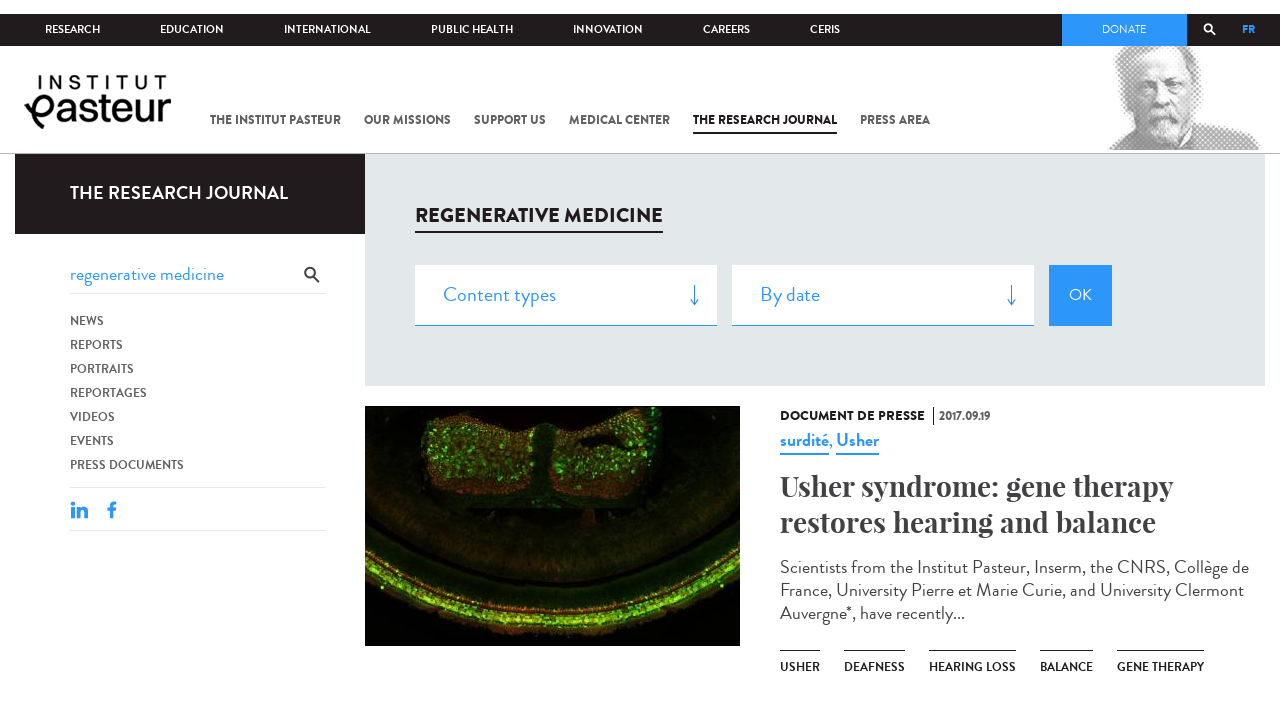

--- FILE ---
content_type: text/html; charset=utf-8
request_url: https://www.pasteur.fr/en/journal-de-recherche/recherche-jdr?search_api_views_fulltext=regenerative%20medicine&language=fr&page=22
body_size: 18681
content:
<!DOCTYPE html>
<html lang="en-gb">

<head>
  <!--[if IE]><meta http-equiv="X-UA-Compatible" content="IE=edge" /><![endif]-->
  <meta charset="utf-8" />
<link rel="shortcut icon" href="https://www.pasteur.fr/sites/default/files/favicon-32x32_1.png" type="image/png" />
<link href="/sites/all/themes/custom/pasteur/assets/img/icons/apple-touch-icon-57x57.png" rel="apple-touch-icon-precomposed" sizes="57x57" />
<link href="/sites/all/themes/custom/pasteur/assets/img/icons/apple-touch-icon-72x72.png" rel="apple-touch-icon-precomposed" sizes="72x72" />
<link href="/sites/all/themes/custom/pasteur/assets/img/icons/apple-touch-icon-114x114.png" rel="apple-touch-icon-precomposed" sizes="114x114" />
<link href="/sites/all/themes/custom/pasteur/assets/img/icons/apple-touch-icon-144x144.png" rel="apple-touch-icon-precomposed" sizes="144x144" />
<link href="/sites/all/themes/custom/pasteur/assets/img/icons/apple-touch-icon.png" rel="apple-touch-icon-precomposed" />
<meta name="viewport" content="width=device-width, initial-scale=1.0" />
<meta name="viewport" content="width=device-width, initial-scale=1.0" />
<link rel="image_src" href="https://www.pasteur.fr/sites/default/files/partage_rs/jdr.jpg" />
<link rel="canonical" href="https://www.pasteur.fr/en/journal-de-recherche/recherche-jdr?language=fr" />
<link rel="shortlink" href="https://www.pasteur.fr/en/journal-de-recherche/recherche-jdr?language=fr" />
<meta property="og:site_name" content="Institut Pasteur" />
<meta property="og:type" content="article" />
<meta property="og:url" content="https://www.pasteur.fr/en/journal-de-recherche/recherche-jdr?language=fr" />
<meta property="og:title" content="Search" />
<meta property="og:image" content="https://www.pasteur.fr/sites/default/files/partage_rs/jdr.jpg" />
<meta property="og:image:url" content="https://www.pasteur.fr/sites/default/files/partage_rs/jdr.jpg" />
<meta name="twitter:card" content="summary_large_image" />
<meta name="twitter:url" content="https://www.pasteur.fr/en/journal-de-recherche/recherche-jdr?language=fr" />
<meta name="twitter:title" content="Search" />
<meta name="twitter:image" content="https://www.pasteur.fr/sites/default/files/partage_rs/jdr.jpg" />

  <title>Search | Page 23 | Institut Pasteur</title>

  <link type="text/css" rel="stylesheet" href="//www.pasteur.fr/sites/default/files/css/css_rEI_5cK_B9hB4So2yZUtr5weuEV3heuAllCDE6XsIkI.css" media="all" />
<link type="text/css" rel="stylesheet" href="//www.pasteur.fr/sites/default/files/css/css_Z5eWvWzvvhANwdiNzmy7HqC_LZTGbziZ41S9Z908K-A.css" media="all" />
<link type="text/css" rel="stylesheet" href="//www.pasteur.fr/sites/default/files/css/css_bO1lJShnUooPN-APlv666N6zLwb2EKszYlp3aAIizOw.css" media="all" />
<link type="text/css" rel="stylesheet" href="//www.pasteur.fr/sites/default/files/css/css_V9gSy0ZzpcPdAKHhZg6dg2g__XFpIu9Zi2akMmWuG2A.css" media="all" />
<link type="text/css" rel="stylesheet" href="//www.pasteur.fr/sites/default/files/css/css_rGYNA44EeOZx4FAUgjwE08WV0MmQNzgK4cHsLia25Eo.css" media="all" />
  <script type="text/javascript" src="//www.pasteur.fr/sites/default/files/js/js_o85igQrXSRiYXscgn6CVmoMnndGnqPdxAeIo_67JVOY.js"></script>
<script type="text/javascript" src="//www.pasteur.fr/sites/default/files/js/js_NEl3ghBOBE913oufllu6Qj-JVBepGcp5_0naDutkPA0.js"></script>
<script type="text/javascript" src="//www.pasteur.fr/sites/default/files/js/js_E6g_d69U9JBKpamBMeNW9qCAZJXxFF8j8LcE11lPB-Y.js"></script>
<script type="text/javascript" src="//www.pasteur.fr/sites/default/files/js/js_OtQaxsRqdTjlEM-UTTJHqnkJNyZ_XcKzj-1wlphSIRw.js"></script>
<script type="text/javascript">
<!--//--><![CDATA[//><!--
jQuery.extend(Drupal.settings, { "pathToTheme": "sites/all/themes/custom/pasteur" });
//--><!]]>
</script>
<script type="text/javascript" src="//www.pasteur.fr/sites/default/files/js/js_F7EDqQc0dOPZE1At8H1Irm8P-Ln41akZnOhxemxOlrY.js"></script>
<script type="text/javascript" src="//www.pasteur.fr/sites/default/files/js/js_uSn03wK9QP-8pMnrJUNnLY26LjUHdMaLjZtmhDMWz9E.js"></script>
<script type="text/javascript">
<!--//--><![CDATA[//><!--
jQuery.extend(Drupal.settings, {"basePath":"\/","pathPrefix":"en\/","setHasJsCookie":0,"ajaxPageState":{"theme":"pasteur","theme_token":"JK69rOW5WCdiiaRBrG0tiQGCijj4gx3pG3CiYhZYlQQ","jquery_version":"1.10","js":{"public:\/\/minifyjs\/sites\/all\/libraries\/tablesaw\/dist\/stackonly\/tablesaw.stackonly.min.js":1,"public:\/\/minifyjs\/sites\/all\/libraries\/tablesaw\/dist\/tablesaw-init.min.js":1,"sites\/all\/themes\/custom\/pasteur\/assets\/js\/plugins\/contrib\/position.min.js":1,"sites\/all\/themes\/custom\/pasteur\/assets\/js\/plugins\/contrib\/jquery.tableofcontents.min.js":1,"sites\/all\/themes\/custom\/pasteur\/assets\/js\/app.domready.js":1,"sites\/all\/themes\/custom\/pasteur\/assets\/js\/app.ui.js":1,"sites\/all\/themes\/custom\/pasteur\/assets\/js\/app.ui.utils.js":1,"sites\/all\/themes\/custom\/pasteur\/assets\/js\/app.responsive.js":1,"sites\/all\/modules\/contrib\/jquery_update\/replace\/jquery\/1.10\/jquery.min.js":1,"public:\/\/minifyjs\/misc\/jquery-extend-3.4.0.min.js":1,"public:\/\/minifyjs\/misc\/jquery-html-prefilter-3.5.0-backport.min.js":1,"public:\/\/minifyjs\/misc\/jquery.once.min.js":1,"public:\/\/minifyjs\/misc\/drupal.min.js":1,"misc\/form-single-submit.js":1,"public:\/\/minifyjs\/misc\/ajax.min.js":1,"public:\/\/minifyjs\/sites\/all\/modules\/contrib\/jquery_update\/js\/jquery_update.min.js":1,"public:\/\/minifyjs\/sites\/all\/modules\/custom\/distrib\/fancy_file_delete\/js\/fancyfiledelete.min.js":1,"public:\/\/languages\/en-gb_fBUg7LRn9E5XMPQ4OUPkLqg6kyrzXAFIOz75vjHfTIw.js":1,"public:\/\/minifyjs\/sites\/all\/libraries\/colorbox\/jquery.colorbox-min.min.js":1,"public:\/\/minifyjs\/sites\/all\/modules\/contrib\/colorbox\/js\/colorbox.min.js":1,"public:\/\/minifyjs\/sites\/all\/modules\/contrib\/colorbox\/js\/colorbox_load.min.js":1,"public:\/\/minifyjs\/misc\/autocomplete.min.js":1,"public:\/\/minifyjs\/sites\/all\/modules\/custom\/distrib\/search_api_autocomplete\/search_api_autocomplete.min.js":1,"0":1,"public:\/\/minifyjs\/misc\/progress.min.js":1,"public:\/\/minifyjs\/sites\/all\/modules\/custom\/distrib\/colorbox_node\/colorbox_node.min.js":1,"public:\/\/minifyjs\/sites\/all\/modules\/custom\/distrib\/chosen\/chosen.min.js":1,"public:\/\/minifyjs\/sites\/all\/themes\/custom\/pasteur\/assets\/js\/lib\/modernizr.min.js":1,"public:\/\/minifyjs\/sites\/all\/themes\/custom\/pasteur\/assets\/js\/plugins\/contrib\/jquery.flexslider-min.min.js":1,"public:\/\/minifyjs\/sites\/all\/themes\/custom\/pasteur\/assets\/js\/plugins\/contrib\/scrollspy.min.js":1,"public:\/\/minifyjs\/sites\/all\/themes\/custom\/pasteur\/assets\/js\/plugins\/contrib\/chosen.jquery.min.js":1,"sites\/all\/themes\/custom\/pasteur\/assets\/js\/plugins\/contrib\/slick.min.js":1,"sites\/all\/themes\/custom\/pasteur\/assets\/js\/plugins\/contrib\/readmore.min.js":1,"sites\/all\/themes\/custom\/pasteur\/assets\/js\/plugins\/contrib\/lightgallery.min.js":1,"sites\/all\/themes\/custom\/pasteur\/assets\/js\/plugins\/contrib\/jquery.dotdotdot.min.js":1,"public:\/\/minifyjs\/sites\/all\/themes\/custom\/pasteur\/assets\/js\/plugins\/contrib\/printThis.min.js":1,"public:\/\/minifyjs\/sites\/all\/themes\/custom\/pasteur\/assets\/js\/plugins\/contrib\/jquery.shorten.1.0.min.js":1,"public:\/\/minifyjs\/sites\/all\/themes\/custom\/pasteur\/assets\/js\/plugins\/dev\/jquery.slidingPanel.min.js":1,"public:\/\/minifyjs\/sites\/all\/themes\/custom\/pasteur\/assets\/js\/plugins\/dev\/jquery.equalize.min.js":1,"public:\/\/minifyjs\/sites\/all\/themes\/custom\/pasteur\/assets\/js\/plugins\/dev\/jquery.togglePanel.min.js":1,"public:\/\/minifyjs\/sites\/all\/themes\/custom\/pasteur\/assets\/js\/plugins\/dev\/jquery.fixedElement.min.js":1,"public:\/\/minifyjs\/sites\/all\/themes\/custom\/pasteur\/assets\/js\/plugins\/dev\/jquery.menu-level.min.js":1,"public:\/\/minifyjs\/sites\/all\/themes\/custom\/pasteur\/assets\/js\/plugins\/dev\/colorbox_style.min.js":1,"sites\/all\/themes\/custom\/pasteur\/assets\/js\/lib\/datatables\/jquery.dataTables.min.js":1},"css":{"modules\/system\/system.base.css":1,"modules\/system\/system.messages.css":1,"sites\/all\/libraries\/chosen\/chosen.css":1,"sites\/all\/modules\/custom\/distrib\/chosen\/css\/chosen-drupal.css":1,"sites\/all\/libraries\/tablesaw\/dist\/stackonly\/tablesaw.stackonly.css":1,"sites\/all\/modules\/custom\/distrib\/colorbox_node\/colorbox_node.css":1,"modules\/comment\/comment.css":1,"sites\/all\/modules\/contrib\/date\/date_api\/date.css":1,"sites\/all\/modules\/contrib\/date\/date_popup\/themes\/datepicker.1.7.css":1,"modules\/field\/theme\/field.css":1,"modules\/node\/node.css":1,"modules\/user\/user.css":1,"sites\/all\/modules\/contrib\/views\/css\/views.css":1,"sites\/all\/modules\/contrib\/ctools\/css\/ctools.css":1,"sites\/all\/modules\/contrib\/panels\/css\/panels.css":1,"sites\/all\/modules\/custom\/distrib\/search_api_autocomplete\/search_api_autocomplete.css":1,"modules\/locale\/locale.css":1,"sites\/all\/themes\/custom\/pasteur\/assets\/css\/style.min.css":1,"sites\/all\/themes\/custom\/pasteur\/assets\/css\/colorbox_style.css":1,"sites\/all\/themes\/custom\/pasteur\/assets\/js\/lib\/datatables\/jquery.dataTables.min.css":1}},"colorbox":{"opacity":"0.85","current":"{current} of {total}","previous":"\u00ab Prev","next":"Next \u00bb","close":"Close","maxWidth":"98%","maxHeight":"98%","fixed":true,"mobiledetect":true,"mobiledevicewidth":"480px","specificPagesDefaultValue":"admin*\nimagebrowser*\nimg_assist*\nimce*\nnode\/add\/*\nnode\/*\/edit\nprint\/*\nprintpdf\/*\nsystem\/ajax\nsystem\/ajax\/*"},"chosen":{"selector":"select#edit-menu-parent, select#edit-parent","minimum_single":10,"minimum_multiple":10,"minimum_width":200,"options":{"disable_search":false,"disable_search_threshold":10,"search_contains":true,"placeholder_text_multiple":"Choose some options","placeholder_text_single":"Choose an option","no_results_text":"No results match","inherit_select_classes":true}},"urlIsAjaxTrusted":{"\/en\/journal-de-recherche\/recherche-jdr?language=fr":true,"\/en\/journal-de-recherche\/recherche-jdr?search_api_views_fulltext=regenerative%20medicine\u0026language=fr\u0026page=22":true},"facetapi":{"view_args":{"pst_search_jdr:page":[]},"exposed_input":{"pst_search_jdr:page":{"type":"All","search_api_views_fulltext":"regenerative medicine","sort_by":"created","sort_order":"DESC"}},"view_path":{"pst_search_jdr:page":"journal-de-recherche\/recherche-jdr"},"view_dom_id":{"pst_search_jdr:page":"365bbaca683b65a0b10503c4a9ff988e"}},"better_exposed_filters":{"views":{"pst_search_jdr":{"displays":{"page":{"filters":{"type":{"required":false},"search_api_views_fulltext":{"required":false}}}}}}},"search_api_autocomplete":{"search_api_page_global_search":{"custom_path":true}},"colorbox_node":{"width":"600px","height":"600px"}});
//--><!]]>
</script>

  <div class="block block-block block-block-41">

            
    <div class="content">
        <p><meta property="fb:pages" content="492173710794876" /></p>
    </div>
</div>

</head>
<body class="html not-front not-logged-in no-sidebars page-journal-de-recherche page-journal-de-recherche-recherche-jdr i18n-en-gb page-search-jdr"  data-spy="scroll" data-target="#toc" data-offset="0">
<!-- Google Tag Manager -->
<noscript><iframe src="//www.googletagmanager.com/ns.html?id=GTM-KJSH3X" height="0" width="0" style="display:none;visibility:hidden"></iframe></noscript>
<script type="text/javascript">(function(w,d,s,l,i){w[l]=w[l]||[];w[l].push({'gtm.start':new Date().getTime(),event:'gtm.js'});var f=d.getElementsByTagName(s)[0];var j=d.createElement(s);var dl=l!='dataLayer'?'&l='+l:'';j.src='//www.googletagmanager.com/gtm.js?id='+i+dl;j.type='text/javascript';j.async=true;f.parentNode.insertBefore(j,f);})(window,document,'script','dataLayer','GTM-KJSH3X');</script>
<!-- End Google Tag Manager -->

  <div id="top" class="outer-wrap" >

        

<!--Sliding panel-->
<section id="sliding-panel" class="sp--panel">
  <div class="panel-inner">
    <header>
      <button type="button" id="btn--close" class="btn--close" title="Close"><span>Close</span></button>

      <ul class="language-switcher-locale-url"><li class="en-gb first active"><a href="/en/journal-de-recherche/recherche-jdr?language=fr" class="language-link active" xml:lang="en-gb">EN</a></li>
<li class="fr last"><a href="/fr/journal-de-recherche/recherche-jdr?language=fr" class="language-link" xml:lang="fr">FR</a></li>
</ul>      <a href="/en?language=fr" class="burger__logo"><img src="https://www.pasteur.fr/sites/default/files/logo_ppal_bas.png" alt="Home" title="Home" /></a>
    </header>

    <div class="panel__content">

      <div class="search__form">
        <form class="form--search_api_page_search_form_global_search" action="/en/journal-de-recherche/recherche-jdr?search_api_views_fulltext=regenerative%20medicine&amp;language=fr&amp;page=22" method="post" id="search-api-page-search-form-global-search--2" accept-charset="UTF-8"><div><div class="form-item form-type-textfield form-item-keys-1">
  <label class="element-invisible" for="edit-keys-1--2">Enter your keywords </label>
 <input placeholder="Search" class="auto_submit form-text form-autocomplete" data-search-api-autocomplete-search="search_api_page_global_search" type="text" id="edit-keys-1--2" name="keys_1" value="" size="15" maxlength="128" /><input type="hidden" id="edit-keys-1--2-autocomplete" value="https://www.pasteur.fr/en/pasteur_autocomplete?machine_name=search_api_page_global_search&amp;language=fr" disabled="disabled" class="autocomplete" />
</div>
<input type="hidden" name="id" value="1" />
<input type="submit" id="edit-submit-1--2" name="op" value="Search" class="form-submit" /><input type="hidden" name="form_build_id" value="form-dpV0TkVfOxIrPGCMuwXP89LbFUMb3leAy1LxpKyxCjM" />
<input type="hidden" name="form_id" value="search_api_page_search_form_global_search" />
</div></form>      </div>

      <div class="panel__main panel__levels">
        <ul class="menu"><li class="first expanded"><a href="/en/institut-pasteur?language=fr">The Institut Pasteur</a><ul class="menu"><li class="first leaf"><a href="/en/home/institut-pasteur/about-institut-pasteur?language=fr">About Institut Pasteur</a></li>
<li class="collapsed"><a href="/en/institut-pasteur/our-commitments?language=fr">Our commitments</a></li>
<li class="collapsed"><a href="/en/institut-pasteur/our-governance?language=fr">Our governance</a></li>
<li class="collapsed"><a href="/en/institut-pasteur/history?language=fr">History</a></li>
<li class="last collapsed"><a href="/en/institut-pasteur/museum?language=fr">Museum</a></li>
</ul></li>
<li class="expanded"><a href="/en/our-missions?language=fr">Our missions</a><ul class="menu"><li class="first collapsed"><a href="/en/our-missions/research?language=fr">Research</a></li>
<li class="leaf"><a href="/en/our-missions/education?language=fr">Education</a></li>
<li class="leaf"><a href="/en/our-missions/health?language=fr">Health</a></li>
<li class="leaf"><a href="/en/our-missions/innovation-and-technology-transfer?language=fr">Innovation and technology transfer</a></li>
<li class="last collapsed"><a href="/en/our-missions/pasteur-2030?language=fr">Pasteur 2030</a></li>
</ul></li>
<li class="expanded"><a href="/en/support-us?language=fr">Support us</a><ul class="menu"><li class="first collapsed"><a href="/en/support-us/how-support-us?language=fr">How to support us</a></li>
<li class="leaf"><a href="/en/support-us/why-support-us?language=fr">Why support us?</a></li>
<li class="leaf"><a href="/en/support-us/we-need-you?language=fr">We need you</a></li>
<li class="leaf"><a href="/en/support-us/donor-faq?language=fr">Donor FAQ</a></li>
<li class="last leaf"><a href="https://don.pasteur.fr/espacedonateur" target="_blank">Donor area</a></li>
</ul></li>
<li class="expanded"><a href="/en/medical-center?language=fr">Medical Center</a><ul class="menu"><li class="first last leaf"><a href="/en/medical-center/disease-sheets?language=fr">Disease sheets</a></li>
</ul></li>
<li class="expanded"><a href="/en/research-journal?language=fr">The research journal</a><ul class="menu"><li class="first leaf"><a href="/en/journal-de-recherche/recherche-jdr?language=fr" class="hide active">Find in journal</a></li>
<li class="collapsed"><a href="/en/dossiers-jdr?language=fr">Reports</a></li>
<li class="collapsed"><a href="/en/actualites-jdr?language=fr">News</a></li>
<li class="collapsed"><a href="/en/evenements-jdr?language=fr">Events</a></li>
<li class="collapsed"><a href="/en/portraits-jdr?language=fr">Portraits</a></li>
<li class="collapsed"><a href="/en/reportages-jdr?language=fr">Reportages</a></li>
<li class="collapsed"><a href="/en/videos-jdr?language=fr">Videos</a></li>
<li class="last collapsed"><a href="/en/presse-jdr?language=fr">Press documents</a></li>
</ul></li>
<li class="expanded"><a href="/en/press-area?language=fr">Press area</a><ul class="menu"><li class="first collapsed"><a href="/en/search-press?language=fr">Press documents</a></li>
<li class="last collapsed"><a href="/en/press-area/resources-media?language=fr">Resources for medias</a></li>
</ul></li>
<li class="last expanded visually-hidden"><a href="/en/all-sars-cov-2-covid-19-institut-pasteur?language=fr">All SARS-CoV-2 / COVID-19 from the Institut Pasteur</a><ul class="menu"><li class="first leaf"><a href="/en/home/all-sars-cov-2-covid-19-institut-pasteur/our-sars-cov-2-research-projects?language=fr">Our Sars-Cov-2 research projects</a></li>
<li class="leaf"><a href="/en/news-covid-19?language=fr">All our COVID-19 news</a></li>
<li class="leaf"><a href="/en/fiche-maladie-redirect-sars-cov-2-covid-19?language=fr">Our Covid-19 disease fact sheet</a></li>
<li class="last leaf"><a href="/en/home/research-journal/news/coronavirus-institut-pasteur-warns-against-false-information-circulating-social-media?language=fr">Our response to fake news</a></li>
</ul></li>
</ul>      </div>

      <div class="panel__supheader-menu panel__levels">
        <ul class="menu"><li class="first expanded"><a href="/en?language=fr">Home</a><ul class="menu"><li class="first collapsed"><a href="/en/institut-pasteur?language=fr">The Institut Pasteur</a></li>
<li class="collapsed"><a href="/en/our-missions?language=fr">Our missions</a></li>
<li class="collapsed"><a href="/en/support-us?language=fr">Support us</a></li>
<li class="collapsed"><a href="/en/medical-center?language=fr">Medical Center</a></li>
<li class="collapsed"><a href="/en/research-journal?language=fr">The research journal</a></li>
<li class="collapsed"><a href="/en/press-area?language=fr">Press area</a></li>
<li class="last collapsed visually-hidden"><a href="/en/all-sars-cov-2-covid-19-institut-pasteur?language=fr">All SARS-CoV-2 / COVID-19 from the Institut Pasteur</a></li>
</ul></li>
<li class="leaf"><a href="https://research.pasteur.fr/en/" target="_blank">Research</a></li>
<li class="expanded"><a href="/en/education?language=fr">Education</a><ul class="menu"><li class="first collapsed"><a href="/en/education/education-center?language=fr">Education center</a></li>
<li class="collapsed"><a href="/en/education/our-programs-and-courses?language=fr">Programs and courses</a></li>
<li class="collapsed"><a href="/en/housing-paris?language=fr">Housing in Paris</a></li>
<li class="last leaf"><a href="/en/education/news?language=fr">News</a></li>
</ul></li>
<li class="expanded"><a href="/en/international?language=fr">International</a><ul class="menu"><li class="first leaf"><a href="/en/international/our-international-cooperation?language=fr">Cooperation</a></li>
<li class="leaf"><a href="/en/international/international-programs?language=fr">International programs</a></li>
<li class="leaf"><a href="/en/international/international-calls?language=fr">International calls</a></li>
<li class="leaf"><a href="/en/education/fellowships-and-mobility-aids?language=fr">Fellowships and mobility</a></li>
<li class="leaf"><a href="/en/international/pasteur-network?language=fr">Pasteur Network</a></li>
<li class="last leaf"><a href="/en/recherche-actualites?field_thematiques=294&amp;language=fr">News</a></li>
</ul></li>
<li class="expanded"><a href="/en/public-health?language=fr">Public Health</a><ul class="menu"><li class="first leaf"><a href="/en/public-health/biological-resource-center?language=fr">Biological Resource Center (CRBIP)</a></li>
<li class="leaf"><a href="/en/public-health/emerging-animal-pathogens-humans?language=fr">CCOMSA</a></li>
<li class="last leaf"><a href="/en/public-health/european-consortium-zoonotic-and-emerging-viruses-eurl-ph-erzv?language=fr">EURL-PH-ERZV</a></li>
</ul></li>
<li class="expanded"><a href="/en/innovation?language=fr">Innovation</a><ul class="menu"><li class="first collapsed"><a href="/en/innovation/about-us?language=fr">About us</a></li>
<li class="collapsed"><a href="/en/innovation/industry-partnerships?language=fr">Industry Partnerships</a></li>
<li class="collapsed"><a href="/en/innovation/investor-partnerships?language=fr">Investor Partnerships</a></li>
<li class="leaf"><a href="/en/innovation/carnot-label?language=fr">The Carnot Label</a></li>
<li class="last collapsed"><a href="/en/innovation/news?language=fr">News</a></li>
</ul></li>
<li class="expanded"><a href="/en/careers?language=fr">Careers</a><ul class="menu"><li class="first leaf"><a href="/en/jobs-search?language=fr">Our job offers</a></li>
<li class="leaf"><a href="/en/careers/when-you-arrive?language=fr">When you arrive</a></li>
<li class="leaf"><a href="/en/careers/why-join-us?language=fr">Why join us?</a></li>
<li class="leaf"><a href="/en/careers/campus?language=fr">Campus</a></li>
<li class="last leaf"><a href="/en/careers/pasteurians-and-institut-pasteur-alumni-network?language=fr">Pasteurians and Alumni Network</a></li>
</ul></li>
<li class="last expanded"><a href="/en/scientific-information-resources-center-ceris?language=fr">CeRIS</a><ul class="menu"><li class="first leaf"><a href="/en/ceris/archives?language=fr">Archives</a></li>
<li class="leaf"><a href="/en/ceris/library?language=fr">Library</a></li>
<li class="last leaf"><a href="https://phototheque.pasteur.fr/">Picture Library</a></li>
</ul></li>
</ul>      </div>

      <div class="panel__supheader-don">
              </div>

      <div class="panel__networks">
        <ul class="menu"><li class="first leaf"><a href="https://www.linkedin.com/company/institut-pasteur/posts/?feedView=all" class="suivre_pasteur_linkedin" target="_blank">Suivre l&#039;Institut Pasteur sur LinkedIn</a></li>
<li class="leaf"><a href="https://bsky.app/profile/pasteur.fr" class="suivre_pasteur_bluesky" target="_blank">Suivre l&#039;Institut Pasteur sur Bluesky</a></li>
<li class="leaf"><a href="https://www.facebook.com/InstitutPasteur" class="suivre_pasteur_facebook" target="_blank">Suivre l&#039;Institut Pasteur sur Facebook</a></li>
<li class="leaf"><a href="https://www.instagram.com/institut.pasteur/" class="suivre_pasteur_instagram" target="_blank">Suivre l&#039;Institut Pasteur sur Instagram</a></li>
<li class="last leaf"><a href="https://www.youtube.com/user/institutpasteurvideo" class="suivre_pasteur_youtube" target="_blank">Suivre l&#039;Institut Pasteur sur Youtube</a></li>
</ul>      </div>

    </div>
  </div>
</section>


<div class="site breadcrumb--dark breadcrumb--jdr" id="site">

  
  <header class="main-header" role="banner">
    <div class="main-header__inner">

        
        <div class="header__top">
            <div class="inner-wrap">
                <ul id="menu-supheader" class="links inline clearfix menu--sup-header"><li class="menu-2 active-trail first"><a href="/en?language=fr" class="active-trail">Home</a></li>
<li class="menu-83"><a href="https://research.pasteur.fr/en/" target="_blank">Research</a></li>
<li class="menu-85"><a href="/en/education?language=fr">Education</a></li>
<li class="menu-63"><a href="/en/international?language=fr">International</a></li>
<li class="menu-4588"><a href="/en/public-health?language=fr">Public Health</a></li>
<li class="menu-17940"><a href="/en/innovation?language=fr">Innovation</a></li>
<li class="menu-59"><a href="/en/careers?language=fr">Careers</a></li>
<li class="menu-15576 last"><a href="/en/scientific-information-resources-center-ceris?language=fr">CeRIS</a></li>
</ul>                <div class="locale-block">
                  <ul class="language-switcher-locale-url"><li class="en-gb first active"><a href="/en/journal-de-recherche/recherche-jdr?language=fr" class="language-link active" xml:lang="en-gb">EN</a></li>
<li class="fr last"><a href="/fr/journal-de-recherche/recherche-jdr?language=fr" class="language-link" xml:lang="fr">FR</a></li>
</ul>                </div>
                <button type="button" class="search__trigger"><span></span></button>                <div class="menu--sup-header-don">
                    <ul><li class="first last leaf"><a href="https://faireundon.pasteur.fr/">Donate</a></li>
</ul>                </div>
            </div><!--/inner-wrap-->
        </div><!--/header__top-->


        <div class="inner-wrap">
            <div class="header__middle">


                <button type="button" id="burger" class="burger"
                        title="Open nav"><span
                        class="burger__icon"></span> <span class="burger__text">Menu</span>
                </button>

                                    <div class="don-header">
                                            </div>
                
                                    <div class="header__logo-wrapper">
                        <a href="/en?language=fr"
                           title="Home" rel="home">
                            <img src="https://www.pasteur.fr/sites/default/files/logo_ppal_bas.png"
                                 alt="Home"/>
                        </a>
                    </div>
                
                                    <div class="header__nav">
                    <nav class="main-nav" role="navigation">
                            <ul id="main-menu" class="links inline clearfix main-menu"><li class="menu-4 first"><a href="/en/institut-pasteur?language=fr">The Institut Pasteur</a></li>
<li class="menu-6"><a href="/en/our-missions?language=fr">Our missions</a></li>
<li class="menu-8"><a href="/en/support-us?language=fr">Support us</a></li>
<li class="menu-17"><a href="/en/medical-center?language=fr">Medical Center</a></li>
<li class="menu-38 active-trail"><a href="/en/research-journal?language=fr" class="active-trail">The research journal</a></li>
<li class="menu-1736"><a href="/en/press-area?language=fr">Press area</a></li>
<li class="menu-17227 visually-hidden last"><a href="/en/all-sars-cov-2-covid-19-institut-pasteur?language=fr">All SARS-CoV-2 / COVID-19 from the Institut Pasteur</a></li>
</ul>                    </nav>
                </div>
                        </div><!--/header__middle-->
        </div>


                    <nav class="secondary-nav" role="navigation">
                <div class="inner-wrap">
                    <ul id="secondary-menu" class="links inline clearfix main-menu"><li class="menu-89 active-trail first active"><a href="/en/journal-de-recherche/recherche-jdr?language=fr" class="hide active-trail active">Find in journal</a></li>
<li class="menu-45"><a href="/en/dossiers-jdr?language=fr">Reports</a></li>
<li class="menu-52"><a href="/en/actualites-jdr?language=fr">News</a></li>
<li class="menu-53"><a href="/en/evenements-jdr?language=fr">Events</a></li>
<li class="menu-14449"><a href="/en/portraits-jdr?language=fr">Portraits</a></li>
<li class="menu-14443"><a href="/en/reportages-jdr?language=fr">Reportages</a></li>
<li class="menu-14437"><a href="/en/videos-jdr?language=fr">Videos</a></li>
<li class="menu-123 last"><a href="/en/presse-jdr?language=fr">Press documents</a></li>
</ul>                </div>
            </nav>
            </div><!--/main-header__inner-->
    <div class="search__form">
        <form class="form--search_api_page_search_form_global_search" action="/en/journal-de-recherche/recherche-jdr?search_api_views_fulltext=regenerative%20medicine&amp;language=fr&amp;page=22" method="post" id="search-api-page-search-form-global-search" accept-charset="UTF-8"><div><div class="form-item form-type-textfield form-item-keys-1">
  <label class="element-invisible" for="edit-keys-1">Enter your keywords </label>
 <input placeholder="Search" class="auto_submit form-text form-autocomplete" data-search-api-autocomplete-search="search_api_page_global_search" type="text" id="edit-keys-1" name="keys_1" value="" size="15" maxlength="128" /><input type="hidden" id="edit-keys-1-autocomplete" value="https://www.pasteur.fr/en/pasteur_autocomplete?machine_name=search_api_page_global_search&amp;language=fr" disabled="disabled" class="autocomplete" />
</div>
<input type="hidden" name="id" value="1" />
<input type="submit" id="edit-submit-1" name="op" value="Search" class="form-submit" /><input type="hidden" name="form_build_id" value="form-afQko6UI2x_FrVNv0IHYiXpWQZZv8HCfBWp4yKzeRL8" />
<input type="hidden" name="form_id" value="search_api_page_search_form_global_search" />
</div></form>    </div>
</header>
    <div class="inner-wrap">

          <nav role="navigation" class="breadcrumb"><div class="breadcrumb-label" id="breadcrumb-label">You are here</div><div aria-labelledby="breadcrumb-label"><span><a href="/en?language=fr">Home</a></span><span><a href="/en/research-journal?language=fr">The research journal</a></span><span><span class="crumbs-current-page">Find in journal</span></span></div></nav>    
    
    <div id="main-wrapper" class="page">

      <div id="main">


        <div id="content" class="main-content">
          <div class="section">
            <main role="main">

                                                                                      <div class="tabs">
                                  </div>
                                          
              <div class="main__inner">

                
                  <div class="region region-content">
    <div class="block block-pst-jdr-blocks block-pst-jdr-blocks-jdr-sidebar">

            
    <div class="content">
        
<div class="toc-jdr-wrap">

  <div class="jdr__stamp">
    <a href="/en/research-journal?language=fr">The research journal</a>  </div>

  <div class="toc-jdr-inner">

    <div class="jdr-search-form">
      <form class="form--pst_jdr_blocks_jdr_search_fulltext_form" action="/en/journal-de-recherche/recherche-jdr?search_api_views_fulltext=regenerative%20medicine&amp;language=fr&amp;page=22" method="post" id="pst-jdr-blocks-jdr-search-fulltext-form" accept-charset="UTF-8"><div><div class="form-item form-type-textfield form-item-search-api-views-fulltext">
 <input class="jdr-fulltext-search-input form-text" placeholder="Find in Research Journal" type="text" id="edit-search-api-views-fulltext" name="search_api_views_fulltext" value="regenerative medicine" size="60" maxlength="128" />
</div>
<input type="submit" id="edit-jdr-middle-submit" name="op" value="OK" class="form-submit" /><input type="hidden" name="form_build_id" value="form-1DgeLoatOj0c9BvbRCn71Eape_KP-nEaRwmwbUNsbAM" />
<input type="hidden" name="form_id" value="pst_jdr_blocks_jdr_search_fulltext_form" />
</div></form>    </div>
    <div class="jdr-menu"><div class="menu-item"><a href="/en/actualites-jdr?language=fr">News</a></div><div class="menu-item"><a href="/en/dossiers-jdr?language=fr">Reports</a></div><div class="menu-item"><a href="/en/portraits-jdr?language=fr">Portraits</a></div><div class="menu-item"><a href="/en/reportages-jdr?language=fr">Reportages</a></div><div class="menu-item"><a href="/en/videos-jdr?language=fr">Videos</a></div><div class="menu-item"><a href="/en/evenements-jdr?language=fr">Events</a></div><div class="menu-item"><a href="/en/presse-jdr?language=fr">Press documents</a></div></div>
    <div class="hide-print">
      <div class="tools">
  <button type="button"
          class="btn--print">Print</button>
  <span class="tools__sep">|</span>

  <div class="share">
    <div class="share__title">Share</div>
              <div class="service-links">
        <a href="http://www.linkedin.com/shareArticle?mini=true&amp;url=https://www.pasteur.fr//en/journal-de-recherche/recherche-jdr?search_api_views_fulltext=regenerative%20medicine&language=fr&page=22&amp;title=https://www.pasteur.fr//en/journal-de-recherche/recherche-jdr?search_api_views_fulltext=regenerative%20medicine&language=fr&page=22&amp;summary=&amp;source=Institut Pasteur"
          title="Publier cet article sur LinkedIn."
          class="service-links-linkedin" rel="nofollow" target="_blank"><img
            typeof="foaf:Image"
            src="/sites/all/themes/custom/pasteur/assets/img/share/linkedin.png"
            alt="LinkedIn logo"/>
        </a>
        <a href="http://www.facebook.com/sharer.php?u=https://www.pasteur.fr//en/journal-de-recherche/recherche-jdr?search_api_views_fulltext=regenerative%20medicine&language=fr&page=22&amp;t=Find in journal"
          title="Partager sur Facebook" class="service-links-facebook"
          rel="nofollow" target="_blank">
          <img typeof="foaf:Image" src="/sites/all/themes/custom/pasteur/assets/img/share/facebook.png" alt="Facebook logo"/></a>
      </div>
      </div>

</div><!--/tools-->
    </div>
    
    
  </div>

</div><!--/toc-jdr-wrap-->
    </div>
</div>
<div class="current-search"><div class="content"><h2>regenerative medicine</h2><div class="block block-pst-jdr-blocks block-pst-jdr-blocks-jdr-search-filters">

            
    <div class="content">
        <form class="form--pst_jdr_blocks_jdr_search_filters_form" action="/en/journal-de-recherche/recherche-jdr?search_api_views_fulltext=regenerative%20medicine&amp;language=fr&amp;page=22" method="post" id="pst-jdr-blocks-jdr-search-filters-form" accept-charset="UTF-8"><div><div class="form-item form-type-select form-item-type">
 <select id="edit-type" name="type" class="form-select"><option value="" selected="selected">Content types</option><option value="pst_actualite">News</option><option value="communique_presse">Press documents</option></select>
</div>
<div class="form-item form-type-select form-item-search-api-date">
 <select class="date-sapi-input form-select" id="edit-search-api-date" name="search_api_date"><option value="" selected="selected">By date</option><option value="DESC">Newer to older</option><option value="ASC">Older to newer</option></select>
</div>
<input type="submit" id="edit-jdr-middle-submit" name="op" value="OK" class="form-submit" /><input type="hidden" name="form_build_id" value="form-YGAWETEhq6-M_-w2egdA3Ub1sgLuP-3_LdZ7tDIPNVQ" />
<input type="hidden" name="form_id" value="pst_jdr_blocks_jdr_search_filters_form" />
</div></form>    </div>
</div>
</div></div><div class="block block-system block-system-main">

            
    <div class="content">
        <div class="view view-pst-search-jdr view-id-pst_search_jdr view-display-id-page view-dom-id-365bbaca683b65a0b10503c4a9ff988e">
        
  
  
      <div class="view-content">
        <div class="views-row views-row-1 views-row-odd views-row-first communique-presse">
      
  <div class="views-field views-field-field-image">        <span class="field-content"><a href="/en/usher-syndrome-gene-therapy-restores-hearing-and-balance?language=fr"><img typeof="foaf:Image" src="https://www.pasteur.fr/sites/default/files/styles/teaser_-_fiche_maladie/public/rubrique_espace_presse/documents_de_presse/communiques_de_presse/mars_2017/usher_photo_bandeau.jpg?itok=tfVdvm9s" width="375" height="240" alt="" title="Syndrome de Usher : restauration de l’audition et de l’équilibre grâce à la thérapie génique" /></a></span>  </div>  
  <div class="views-field views-field-type">        <span class="field-content">Document de presse</span>  </div>  
  <div class="views-field views-field-field-date">        <span class="field-content"><span class="date-display-single" property="dc:date" datatype="xsd:dateTime" content="2017-09-19T00:00:00+02:00">2017.09.19</span></span>  </div>  
  <div class="views-field views-field-field-thematiques">        <span class="field-content"><a href="/en/actualites-jdr?field_thematiques=130&amp;language=fr">surdité</a>, <a href="/en/actualites-jdr?field_thematiques=211&amp;language=fr">Usher</a></span>  </div>  
  <div class="views-field views-field-title">        <span class="field-content"><a href="/en/usher-syndrome-gene-therapy-restores-hearing-and-balance?language=fr">Usher syndrome: gene therapy restores hearing and balance</a></span>  </div>  
  <div class="views-field views-field-body">        <span class="field-content">Scientists from the Institut Pasteur, Inserm, the CNRS, Collège de France, University Pierre et Marie Curie, and University Clermont Auvergne*, have recently...</span>  </div>  
  <div class="views-field views-field-field-mots-cles">        <span class="field-content"><a href="/en/journal-de-recherche/recherche-jdr?search_api_views_fulltext=Usher&amp;language=fr" class="active">Usher</a><a href="/en/journal-de-recherche/recherche-jdr?search_api_views_fulltext=deafness&amp;language=fr" class="active">deafness</a><a href="/en/journal-de-recherche/recherche-jdr?search_api_views_fulltext=hearing%20loss&amp;language=fr" class="active">hearing loss</a><a href="/en/journal-de-recherche/recherche-jdr?search_api_views_fulltext=balance&amp;language=fr" class="active">balance</a><a href="/en/journal-de-recherche/recherche-jdr?search_api_views_fulltext=gene%20therapy&amp;language=fr" class="active">gene therapy</a></span>  </div>  </div>
  <div class="views-row views-row-2 views-row-even pst-actualite">
      
  <div class="views-field views-field-field-image">        <span class="field-content"><a href="/en/research-journal/news/third-type-membrane-envelope-hyperthermophilic-virus?language=fr"><img typeof="foaf:Image" src="https://www.pasteur.fr/sites/default/files/styles/teaser_-_fiche_maladie/public/rubrique_journal_de_la_recherche/actualites/fotolia_135126528_subscription_yearly_l.jpg?itok=h6hyc34U" width="375" height="240" alt="" /></a></span>  </div>  
  <div class="views-field views-field-type">        <span class="field-content">News</span>  </div>  
  <div class="views-field views-field-field-date">        <span class="field-content"><span class="date-display-single" property="dc:date" datatype="xsd:dateTime" content="2017-09-21T00:00:00+02:00">2017.09.21</span></span>  </div>  
  <div class="views-field views-field-title">        <span class="field-content"><a href="/en/research-journal/news/third-type-membrane-envelope-hyperthermophilic-virus?language=fr">Third type of membrane envelope in a hyperthermophilic virus</a></span>  </div>  
  <div class="views-field views-field-body">        <span class="field-content">Acidianus hospitalis Filamentous Virus 1 lives in the bubbling pools of acid of Yellowstone National Park. Researchers from the Institut Pasteur and the...</span>  </div>  
  <div class="views-field views-field-field-mots-cles">        <span class="field-content"></span>  </div>  </div>
  <div class="views-row views-row-3 views-row-odd pst-actualite">
      
  <div class="views-field views-field-field-image">        <span class="field-content"><a href="/en/institut-pasteur/institut-pasteur-throughout-world/news/researchers-institut-pasteur-french-guiana-describe-persistence-zika-virus-semen?language=fr"><img typeof="foaf:Image" src="https://www.pasteur.fr/sites/default/files/styles/teaser_-_fiche_maladie/public/rubrique_linstitut_pasteur/linstitut_pasteur_dans_le_monde/actualites_et_evenements/institutpasteur_51918.jpg?itok=2Upiog63" width="375" height="240" alt="" title="Guyane Zika Institut Pasteur" /></a></span>  </div>  
  <div class="views-field views-field-type">        <span class="field-content">News</span>  </div>  
  <div class="views-field views-field-field-date">        <span class="field-content"><span class="date-display-single" property="dc:date" datatype="xsd:dateTime" content="2017-08-24T00:00:00+02:00">2017.08.24</span></span>  </div>  
  <div class="views-field views-field-field-thematiques">        <span class="field-content"><a href="/en/actualites-jdr?field_thematiques=294&amp;language=fr">International</a>, <a href="/en/actualites-jdr?field_thematiques=58&amp;language=fr">Zika</a></span>  </div>  
  <div class="views-field views-field-title">        <span class="field-content"><a href="/en/institut-pasteur/institut-pasteur-throughout-world/news/researchers-institut-pasteur-french-guiana-describe-persistence-zika-virus-semen?language=fr">Researchers at the Institut Pasteur in French Guiana describe the persistence of Zika virus in semen</a></span>  </div>  
  <div class="views-field views-field-body">        <span class="field-content">Researchers of the virology laboratory at the Institut Pasteur in French Guiana, in collaboration with the Military Health Service, have just demonstrated,...</span>  </div>  
  <div class="views-field views-field-field-mots-cles">        <span class="field-content"></span>  </div>  </div>
  <div class="views-row views-row-4 views-row-even pst-actualite">
      
  <div class="views-field views-field-field-image">        <span class="field-content"><a href="/en/research-journal/news/why-vaccines-are-essential?language=fr"><img typeof="foaf:Image" src="https://www.pasteur.fr/sites/default/files/styles/teaser_-_fiche_maladie/public/rubrique_journal_de_la_recherche/dossiers/vaccination2.jpg?itok=ONSH5kex" width="375" height="240" alt="vaccination - Institut Pasteur" title="vaccination - Institut Pasteur" /></a></span>  </div>  
  <div class="views-field views-field-type">        <span class="field-content">News</span>  </div>  
  <div class="views-field views-field-field-date">        <span class="field-content"><span class="date-display-single" property="dc:date" datatype="xsd:dateTime" content="2017-07-06T00:00:00+02:00">2017.07.06</span></span>  </div>  
  <div class="views-field views-field-field-thematiques">        <span class="field-content"><a href="/en/actualites-jdr?field_thematiques=566&amp;language=fr">Vaccinations</a></span>  </div>  
  <div class="views-field views-field-title">        <span class="field-content"><a href="/en/research-journal/news/why-vaccines-are-essential?language=fr">Why vaccines are essential</a></span>  </div>  
  <div class="views-field views-field-body">        <span class="field-content">Health professionals are rallying around in support of the French government's plan to make 11 vaccines compulsory for children. Prof. Philippe Sansonetti, a...</span>  </div>  
  <div class="views-field views-field-field-mots-cles">        <span class="field-content"></span>  </div>  </div>
  <div class="views-row views-row-5 views-row-odd communique-presse">
      
  <div class="views-field views-field-field-image">        <span class="field-content"><a href="/en/press-area/press-documents/malaria-genetic-marker-helps-identify-super-spreading-mosquitoes?language=fr"><img typeof="foaf:Image" src="https://www.pasteur.fr/sites/default/files/styles/teaser_-_fiche_maladie/public/rubrique_espace_presse/documents_de_presse/communiques_de_presse/cp_2017/mars/cp_vernick_moustique.jpg?itok=IQDlWIcC" width="375" height="240" alt="Moustique et paludisme Institut Pasteur" /></a></span>  </div>  
  <div class="views-field views-field-type">        <span class="field-content">Document de presse</span>  </div>  
  <div class="views-field views-field-field-date">        <span class="field-content"><span class="date-display-single" property="dc:date" datatype="xsd:dateTime" content="2017-07-17T00:00:00+02:00">2017.07.17</span></span>  </div>  
  <div class="views-field views-field-field-thematiques">        <span class="field-content"><a href="/en/actualites-jdr?field_thematiques=82&amp;language=fr">Malaria</a></span>  </div>  
  <div class="views-field views-field-title">        <span class="field-content"><a href="/en/press-area/press-documents/malaria-genetic-marker-helps-identify-super-spreading-mosquitoes?language=fr">Malaria : a genetic marker helps identify super-spreading mosquitoes  </a></span>  </div>  
  <div class="views-field views-field-body">        <span class="field-content">Malaria super-spreading mosquitoes can now be identified more easily. Researchers from the Institut Pasteur, CNRS and IRD, in collaboration with scientific...</span>  </div>  
  <div class="views-field views-field-field-mots-cles">        <span class="field-content"><a href="/en/journal-de-recherche/recherche-jdr?search_api_views_fulltext=malaria&amp;language=fr" class="active">malaria</a><a href="/en/journal-de-recherche/recherche-jdr?search_api_views_fulltext=Mosquito&amp;language=fr" class="active">Mosquito</a></span>  </div>  </div>
  <div class="views-row views-row-6 views-row-even communique-presse">
      
  <div class="views-field views-field-field-image">        <span class="field-content"><a href="/en/home/press-area/press-documents/aids-research-institut-pasteur?language=fr"><img typeof="foaf:Image" src="https://www.pasteur.fr/sites/default/files/styles/teaser_-_fiche_maladie/public/rubrique_espace_presse/documents_de_presse/dossiers_de_presse/dp_2017/fevrier/institutpasteur_13602.jpg?itok=B73gN_KJ" width="375" height="240" alt="sida-vih" /></a></span>  </div>  
  <div class="views-field views-field-type">        <span class="field-content">Document de presse</span>  </div>  
  <div class="views-field views-field-field-date">        <span class="field-content"><span class="date-display-single" property="dc:date" datatype="xsd:dateTime" content="2017-07-10T00:00:00+02:00">2017.07.10</span></span>  </div>  
  <div class="views-field views-field-field-thematiques">        <span class="field-content"><a href="/en/actualites-jdr?field_thematiques=176&amp;language=fr">SIDA</a></span>  </div>  
  <div class="views-field views-field-title">        <span class="field-content"><a href="/en/home/press-area/press-documents/aids-research-institut-pasteur?language=fr">AIDS research at the Institut Pasteur</a></span>  </div>  
  <div class="views-field views-field-body">        <span class="field-content">AIDS research at the Institut Pasteur
 
Today, 34 years after Institut Pasteur scientists discovered HIV-1 – a breakthrough that was awarded the Nobel Prize in...</span>  </div>  
  <div class="views-field views-field-field-mots-cles">        <span class="field-content"><a href="/en/journal-de-recherche/recherche-jdr?search_api_views_fulltext=AIDS&amp;language=fr" class="active">AIDS</a><a href="/en/journal-de-recherche/recherche-jdr?search_api_views_fulltext=HIV&amp;language=fr" class="active">HIV</a></span>  </div>  </div>
  <div class="views-row views-row-7 views-row-odd pst-actualite">
      
  <div class="views-field views-field-field-image">        <span class="field-content"><a href="/en/home/research-journal/news/launch-recruitment-process-director-institut-pasteur?language=fr"><img typeof="foaf:Image" src="https://www.pasteur.fr/sites/default/files/styles/teaser_-_fiche_maladie/public/rubrique_linstitut_pasteur/institutpasteur_49423.jpg?itok=ApEsePa6&amp;c=1d88996b61bc30ac9c3d42589644e17c" width="375" height="240" alt="Buste de Louis Pasteur et bâtiment historique de l&#039;Institut Pasteur - Institut Pasteur" title="Buste de Louis Pasteur et bâtiment historique de l&#039;Institut Pasteur - Institut Pasteur" /></a></span>  </div>  
  <div class="views-field views-field-type">        <span class="field-content">News</span>  </div>  
  <div class="views-field views-field-field-date">        <span class="field-content"><span class="date-display-single" property="dc:date" datatype="xsd:dateTime" content="2017-05-02T00:00:00+02:00">2017.05.02</span></span>  </div>  
  <div class="views-field views-field-title">        <span class="field-content"><a href="/en/home/research-journal/news/launch-recruitment-process-director-institut-pasteur?language=fr">Launch of the recruitment process for the Director of the Institut Pasteur</a></span>  </div>  
  <div class="views-field views-field-body">        <span class="field-content">Download the job description
I. Composition of Pasteur Search Committee (SC)
Chairman of Search Committee :  
Jules Hoffmann
Member of the French Académie des...</span>  </div>  
  <div class="views-field views-field-field-mots-cles">        <span class="field-content"></span>  </div>  </div>
  <div class="views-row views-row-8 views-row-even pst-actualite">
      
  <div class="views-field views-field-field-image">        <span class="field-content"><a href="/en/tracking-down-resistance-antimalarials-cambodia?language=fr"><img typeof="foaf:Image" src="https://www.pasteur.fr/sites/default/files/styles/teaser_-_fiche_maladie/public/rubrique_journal_de_la_recherche/actualites/benoit-witkowski.jpeg?itok=AAlMSFH5" width="375" height="240" alt="Benoit Witkowski - Paludisme - Institut Pasteur Cambodge" title="Benoit Witkowski - Paludisme - Institut Pasteur Cambodge" /></a></span>  </div>  
  <div class="views-field views-field-type">        <span class="field-content">News</span>  </div>  
  <div class="views-field views-field-field-date">        <span class="field-content"><span class="date-display-single" property="dc:date" datatype="xsd:dateTime" content="2017-04-24T00:00:00+02:00">2017.04.24</span></span>  </div>  
  <div class="views-field views-field-field-thematiques">        <span class="field-content"><a href="/en/actualites-jdr?field_thematiques=294&amp;language=fr">International</a></span>  </div>  
  <div class="views-field views-field-title">        <span class="field-content"><a href="/en/tracking-down-resistance-antimalarials-cambodia?language=fr">Tracking down resistance antimalarials in Cambodia</a></span>  </div>  
  <div class="views-field views-field-body">        <span class="field-content">The malaria molecular epidemiology unit at the Institut Pasteur in Cambodia is interested in the resistance of the malaria pathogens to the drugs currently in...</span>  </div>  
  <div class="views-field views-field-field-mots-cles">        <span class="field-content"></span>  </div>  </div>
  <div class="views-row views-row-9 views-row-odd pst-actualite">
      
  <div class="views-field views-field-field-image">        <span class="field-content"><a href="/en/arthropod-borne-viruses-mediterranean-and-black-sea-regions-global-picture?language=fr"><img typeof="foaf:Image" src="https://www.pasteur.fr/sites/default/files/styles/teaser_-_fiche_maladie/public/rubrique_pro_international/sans-titre-7.jpg?itok=zbC7_2u3" width="375" height="240" alt=" Arthropod-borne viruses in the Mediterranean and Black Sea regions: a global picture" title="Arthropod-borne viruses in the Mediterranean and Black Sea regions: a global picture" /></a></span>  </div>  
  <div class="views-field views-field-type">        <span class="field-content">News</span>  </div>  
  <div class="views-field views-field-field-date">        <span class="field-content"><span class="date-display-single" property="dc:date" datatype="xsd:dateTime" content="2017-04-04T00:00:00+02:00">2017.04.04</span></span>  </div>  
  <div class="views-field views-field-field-thematiques">        <span class="field-content"><a href="/en/actualites-jdr?field_thematiques=294&amp;language=fr">International</a></span>  </div>  
  <div class="views-field views-field-title">        <span class="field-content"><a href="/en/arthropod-borne-viruses-mediterranean-and-black-sea-regions-global-picture?language=fr">Arthropod-borne viruses in the Mediterranean and Black Sea regions: a global picture</a></span>  </div>  
  <div class="views-field views-field-body">        <span class="field-content">Viruses transmitted by arthopods such as mosquitoes and ticks are a growing global public health concern. The Mediterranean and Black Sea regions are not...</span>  </div>  
  <div class="views-field views-field-field-mots-cles">        <span class="field-content"></span>  </div>  </div>
  <div class="views-row views-row-10 views-row-even views-row-last pst-actualite">
      
  <div class="views-field views-field-field-image">        <span class="field-content"><a href="/en/research-journal/news/health-and-environment-institut-pasteur-and-afd-commit-new-program?language=fr"><img typeof="foaf:Image" src="https://www.pasteur.fr/sites/default/files/styles/teaser_-_fiche_maladie/public/rubrique_journal_de_la_recherche/dossiers/dossier_fevrier_2017/afd_i.pasteur.jpeg?itok=vwmGL4Os&amp;c=d0f8704492ef2446703209c1a77115fc" width="375" height="240" alt="Santé et environnement : l’Institut Pasteur et l’AFD s’engagent sur un nouveau projet " title="Santé et environnement : l’Institut Pasteur et l’AFD s’engagent sur un nouveau projet " /></a></span>  </div>  
  <div class="views-field views-field-type">        <span class="field-content">News</span>  </div>  
  <div class="views-field views-field-field-date">        <span class="field-content"><span class="date-display-single" property="dc:date" datatype="xsd:dateTime" content="2017-03-27T00:00:00+02:00">2017.03.27</span></span>  </div>  
  <div class="views-field views-field-field-thematiques">        <span class="field-content"><a href="/en/actualites-jdr?field_thematiques=294&amp;language=fr">International</a></span>  </div>  
  <div class="views-field views-field-title">        <span class="field-content"><a href="/en/research-journal/news/health-and-environment-institut-pasteur-and-afd-commit-new-program?language=fr">Health and environment: Institut Pasteur and AFD commit to a new program</a></span>  </div>  
  <div class="views-field views-field-body">        <span class="field-content">Population growth and economic activity are factors that largely influence ecosystem changes. These changes can in turn have consequences for human populations...</span>  </div>  
  <div class="views-field views-field-field-mots-cles">        <span class="field-content"><a href="/en/journal-de-recherche/recherche-jdr?search_api_views_fulltext=ecosystem%20changes&amp;language=fr" class="active">ecosystem changes</a><a href="/en/journal-de-recherche/recherche-jdr?search_api_views_fulltext=health&amp;language=fr" class="active">health</a></span>  </div>  </div>
    </div>
  
      <h2 class="element-invisible">Pages</h2><div class="item-list"><ul class="pager"><li class="pager-first first"><a href="/en/journal-de-recherche/recherche-jdr?search_api_views_fulltext=regenerative%20medicine&amp;language=fr"><span>« premier</span></a></li>
<li class="pager-previous"><a href="/en/journal-de-recherche/recherche-jdr?search_api_views_fulltext=regenerative%20medicine&amp;language=fr&amp;page=21"><span>‹ précédent</span></a></li>
<li class="pager-ellipsis">…</li>
<li class="pager-item"><a title="Go to page 17" href="/en/journal-de-recherche/recherche-jdr?search_api_views_fulltext=regenerative%20medicine&amp;language=fr&amp;page=16"><span>17</span></a></li>
<li class="pager-item"><a title="Go to page 18" href="/en/journal-de-recherche/recherche-jdr?search_api_views_fulltext=regenerative%20medicine&amp;language=fr&amp;page=17"><span>18</span></a></li>
<li class="pager-item"><a title="Go to page 19" href="/en/journal-de-recherche/recherche-jdr?search_api_views_fulltext=regenerative%20medicine&amp;language=fr&amp;page=18"><span>19</span></a></li>
<li class="pager-item"><a title="Go to page 20" href="/en/journal-de-recherche/recherche-jdr?search_api_views_fulltext=regenerative%20medicine&amp;language=fr&amp;page=19"><span>20</span></a></li>
<li class="pager-item"><a title="Go to page 21" href="/en/journal-de-recherche/recherche-jdr?search_api_views_fulltext=regenerative%20medicine&amp;language=fr&amp;page=20"><span>21</span></a></li>
<li class="pager-item"><a title="Go to page 22" href="/en/journal-de-recherche/recherche-jdr?search_api_views_fulltext=regenerative%20medicine&amp;language=fr&amp;page=21"><span>22</span></a></li>
<li class="pager-current">23</li>
<li class="pager-item"><a title="Go to page 24" href="/en/journal-de-recherche/recherche-jdr?search_api_views_fulltext=regenerative%20medicine&amp;language=fr&amp;page=23"><span>24</span></a></li>
<li class="pager-item"><a title="Go to page 25" href="/en/journal-de-recherche/recherche-jdr?search_api_views_fulltext=regenerative%20medicine&amp;language=fr&amp;page=24"><span>25</span></a></li>
<li class="pager-next"><a href="/en/journal-de-recherche/recherche-jdr?search_api_views_fulltext=regenerative%20medicine&amp;language=fr&amp;page=23"><span>suivant ›</span></a></li>
<li class="pager-last last"><a href="/en/journal-de-recherche/recherche-jdr?search_api_views_fulltext=regenerative%20medicine&amp;language=fr&amp;page=24"><span>dernier »</span></a></li>
</ul></div>  
  
  
  
  
</div>    </div>
</div>
  </div>
                
              </div><!--/main__inner-->

            </main>

          </div>
        </div> <!-- /.section, /#content -->


        
        
      </div>
    </div> <!-- /#main, /#main-wrapper -->

  </div><!--/inner-wrap-->

    <footer class="main-footer">
  <div class="inner-wrap">
    
    <div class="footer__section footer__address">

        <div class="footer__logo clearfix">
          <img src="https://www.pasteur.fr/sites/default/files/ip_logo_blanc_rvb_141-55_3.png" alt="Institut Pasteur" title="Institut Pasteur" />        </div>
      <div class="block block-block block-block-1">

            
    <div class="content">
        <div class="address_street"><a href="https://www.google.fr/maps/place/Institut+Pasteur/@48.8403549,2.3090896,17z/data=!3m1!4b1!4m5!3m4!1s0x47e670376abf4b5b:0xe831277d10f68655!8m2!3d48.8403549!4d2.3112783" target="_blank"><span>25-28 Rue du Dr Roux, 75015 Paris</span></a></div>
<div class="address_phone"><a href="tel:+33145688000" target="_blank"><span>+33 1 45 68 80 00</span></a></div>
    </div>
</div>
    </div>

    <div class="footer__section footer__menu-1">
      <div id="block-menu-menu-footer-menu-1" class="block block-menu">

    
  <ul class="menu"><li class="first leaf"><a href="/en/our-missions?language=fr">Our missions</a></li>
<li class="leaf"><a href="/en/support-us?language=fr">Support us</a></li>
<li class="leaf"><a href="/en/medical-center?language=fr">Medical Center</a></li>
<li class="last leaf"><a href="/en/research-journal?language=fr">The research journal</a></li>
</ul>
</div>
    </div>

    <div class="footer__section footer__menu-2">
      <div class="block block-menu block-menu-menu-footer-menu-2">

            
    <div class="content">
        <ul class="menu"><li class="first leaf"><a href="https://faireundon.pasteur.fr/" class="donate">Donate</a></li>
<li class="leaf"><a href="/en/press-area?language=fr">Press area</a></li>
<li class="leaf"><a href="/en/institut-pasteur/conference-center?language=fr">Conference Center</a></li>
<li class="last leaf"><a href="/en/legal-notice?language=fr">Legal notice</a></li>
</ul>    </div>
</div>
    </div>

    <div class="footer__section footer__menu-social">
      <div class="block block-menu block-menu-menu-footer-menu-social">

            
    <div class="content">
        <ul class="menu"><li class="first leaf"><a href="https://www.linkedin.com/company/institut-pasteur/posts/?feedView=all" class="suivre_pasteur_linkedin" target="_blank">Suivre l&#039;Institut Pasteur sur LinkedIn</a></li>
<li class="leaf"><a href="https://bsky.app/profile/pasteur.fr" class="suivre_pasteur_bluesky" target="_blank">Suivre l&#039;Institut Pasteur sur Bluesky</a></li>
<li class="leaf"><a href="https://www.facebook.com/InstitutPasteur" class="suivre_pasteur_facebook" target="_blank">Suivre l&#039;Institut Pasteur sur Facebook</a></li>
<li class="leaf"><a href="https://www.instagram.com/institut.pasteur/" class="suivre_pasteur_instagram" target="_blank">Suivre l&#039;Institut Pasteur sur Instagram</a></li>
<li class="last leaf"><a href="https://www.youtube.com/user/institutpasteurvideo" class="suivre_pasteur_youtube" target="_blank">Suivre l&#039;Institut Pasteur sur Youtube</a></li>
</ul>    </div>
</div>
    </div>

    
  </div>
</footer>

</div><!--/site-->
    <script type="text/javascript" src="https://www.pasteur.fr/sites/default/files/js/js_d3UMIF4wVaAXVfoiCBMj2-408XCLFxSRmSjiL_825fU.js"></script>
<script type="text/javascript" src="https://www.pasteur.fr/sites/default/files/js/js_BsMJwTffoMdTvAgDwgKudsOT41dACtsLxFE0VUOCVdw.js"></script>

    
<!--Back to top button-->
<div id="back-to-top" class="back-to-top">
  <a href="#top">Back to top</a>
</div>

  </div><!--/outer-wrap-->

<!-- version : v.1.96 -->

</body>
</html>
